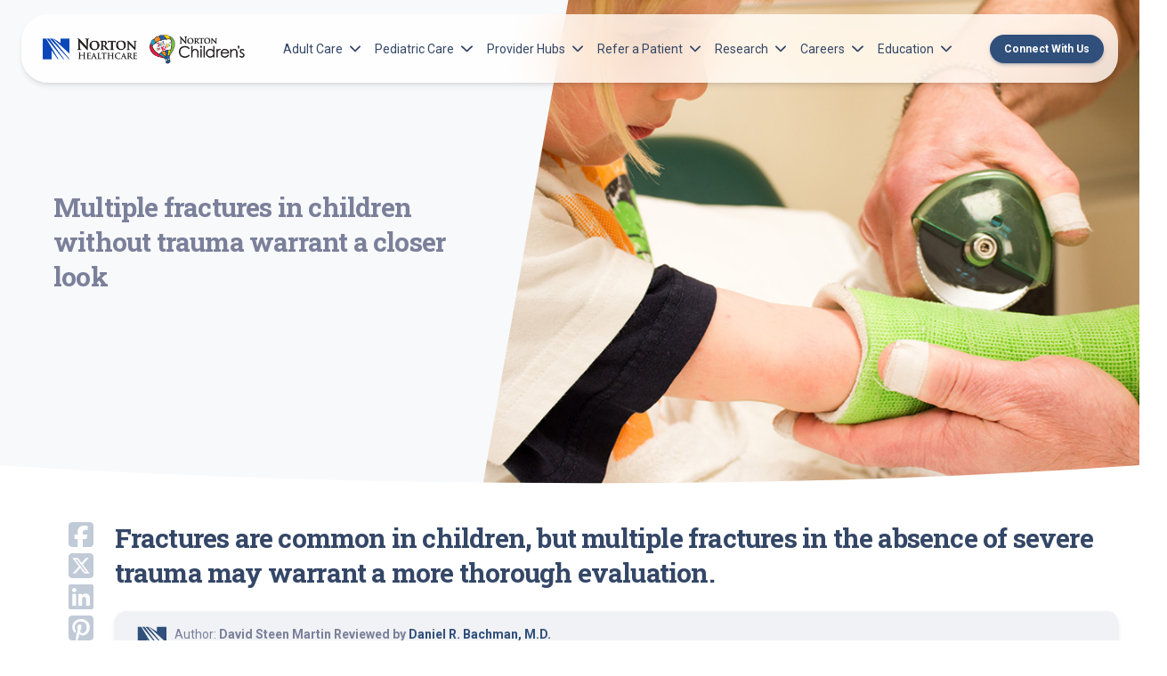

--- FILE ---
content_type: text/html; charset=UTF-8
request_url: https://nortonhealthcareprovider.com/news/multiple-fracture-in-children/
body_size: 14368
content:
<!doctype html>
<html lang="en-US" class="no-js fontawesome-i2svg-pending">
<head>
	<meta charset="UTF-8">
	<meta name="theme-color" content="#0147ba">
	<meta name="viewport" content="width=device-width, initial-scale=1, minimum-scale=1">
	<link rel="profile" href="http://gmpg.org/xfn/11">
	<script>
    dataLayer = [{
    'pageCategory': 'Pediatric Services'
    }];
    </script>

			<script>document.documentElement.classList.remove( 'no-js' );</script>
	
	<title>Multiple fractures in children without trauma warrant a closer look - Norton Healthcare Provider</title>
<meta name="dc.title" content="Multiple fractures in children without trauma warrant a closer look - Norton Healthcare Provider">
<meta name="dc.description" content="Fractures are common in children, but multiple fractures in the absence of severe trauma may warrant a more thorough evaluation. An estimated 25% to 40% of girls and 30% to 50% of boys sustain a single fracture by adulthood. An estimated 16% to 25% have more than one fracture. The&hellip;">
<meta name="dc.relation" content="https://nortonhealthcareprovider.com/news/multiple-fracture-in-children/">
<meta name="dc.source" content="https://nortonhealthcareprovider.com/">
<meta name="dc.language" content="en_US">
<meta name="description" content="Fractures are common in children, but multiple fractures in the absence of severe trauma may warrant a more thorough evaluation. An estimated 25% to 40% of girls and 30% to 50% of boys sustain a single fracture by adulthood. An estimated 16% to 25% have more than one fracture. The&hellip;">
<meta name="robots" content="index, follow, max-snippet:-1, max-image-preview:large, max-video-preview:-1">
<link rel="canonical" href="https://nortonhealthcareprovider.com/news/multiple-fracture-in-children">
<meta property="og:url" content="https://nortonhealthcareprovider.com/news/multiple-fracture-in-children/">
<meta property="og:site_name" content="Norton Healthcare Provider">
<meta property="og:locale" content="en_US">
<meta property="og:type" content="article">
<meta property="article:author" content="https://www.facebook.com/NortonHealthcare">
<meta property="article:publisher" content="https://www.facebook.com/NortonHealthcare">
<meta property="article:section" content="Pediatric Services">
<meta property="og:title" content="Multiple fractures in children without trauma warrant a closer look - Norton Healthcare Provider">
<meta property="og:description" content="Fractures are common in children, but multiple fractures in the absence of severe trauma may warrant a more thorough evaluation. An estimated 25% to 40% of girls and 30% to 50% of boys sustain a single fracture by adulthood. An estimated 16% to 25% have more than one fracture. The&hellip;">
<meta property="og:image" content="https://nortonhealthcareprovider.com/wp-content/uploads/multiple-fracture-in-children.jpg">
<meta property="og:image:secure_url" content="https://nortonhealthcareprovider.com/wp-content/uploads/multiple-fracture-in-children.jpg">
<meta property="og:image:width" content="1000">
<meta property="og:image:height" content="600">
<meta property="og:image:alt" content="A medical provider is shown removing a child’s cast, illustrating multiple fractures in children">
<meta name="twitter:card" content="summary">
<meta name="twitter:site" content="@https://x.com/Norton_Health">
<meta name="twitter:creator" content="@https://x.com/Norton_Health">
<meta name="twitter:title" content="Multiple fractures in children without trauma warrant a closer look - Norton Healthcare Provider">
<meta name="twitter:description" content="Fractures are common in children, but multiple fractures in the absence of severe trauma may warrant a more thorough evaluation. An estimated 25% to 40% of girls and 30% to 50% of boys sustain a single fracture by adulthood. An estimated 16% to 25% have more than one fracture. The&hellip;">
<meta name="twitter:image" content="https://nortonhealthcareprovider.com/wp-content/uploads/multiple-fracture-in-children.jpg">
<link rel='dns-prefetch' href='//fonts.googleapis.com' />
<link href='https://fonts.gstatic.com' crossorigin rel='preconnect' />
<link rel="alternate" type="application/rss+xml" title="Norton Healthcare Provider &raquo; Feed" href="https://nortonhealthcareprovider.com/feed/" />
<link rel="alternate" type="application/rss+xml" title="Norton Healthcare Provider &raquo; Comments Feed" href="https://nortonhealthcareprovider.com/comments/feed/" />
<link rel="alternate" title="oEmbed (JSON)" type="application/json+oembed" href="https://nortonhealthcareprovider.com/wp-json/oembed/1.0/embed?url=https%3A%2F%2Fnortonhealthcareprovider.com%2Fnews%2Fmultiple-fracture-in-children" />
<link rel="alternate" title="oEmbed (XML)" type="text/xml+oembed" href="https://nortonhealthcareprovider.com/wp-json/oembed/1.0/embed?url=https%3A%2F%2Fnortonhealthcareprovider.com%2Fnews%2Fmultiple-fracture-in-children&#038;format=xml" />
<style id='wp-img-auto-sizes-contain-inline-css' type='text/css'>
img:is([sizes=auto i],[sizes^="auto," i]){contain-intrinsic-size:3000px 1500px}
/*# sourceURL=wp-img-auto-sizes-contain-inline-css */
</style>
<style id='wp-emoji-styles-inline-css' type='text/css'>

	img.wp-smiley, img.emoji {
		display: inline !important;
		border: none !important;
		box-shadow: none !important;
		height: 1em !important;
		width: 1em !important;
		margin: 0 0.07em !important;
		vertical-align: -0.1em !important;
		background: none !important;
		padding: 0 !important;
	}
/*# sourceURL=wp-emoji-styles-inline-css */
</style>
<style id='wp-block-library-inline-css' type='text/css'>
:root{--wp-block-synced-color:#7a00df;--wp-block-synced-color--rgb:122,0,223;--wp-bound-block-color:var(--wp-block-synced-color);--wp-editor-canvas-background:#ddd;--wp-admin-theme-color:#007cba;--wp-admin-theme-color--rgb:0,124,186;--wp-admin-theme-color-darker-10:#006ba1;--wp-admin-theme-color-darker-10--rgb:0,107,160.5;--wp-admin-theme-color-darker-20:#005a87;--wp-admin-theme-color-darker-20--rgb:0,90,135;--wp-admin-border-width-focus:2px}@media (min-resolution:192dpi){:root{--wp-admin-border-width-focus:1.5px}}.wp-element-button{cursor:pointer}:root .has-very-light-gray-background-color{background-color:#eee}:root .has-very-dark-gray-background-color{background-color:#313131}:root .has-very-light-gray-color{color:#eee}:root .has-very-dark-gray-color{color:#313131}:root .has-vivid-green-cyan-to-vivid-cyan-blue-gradient-background{background:linear-gradient(135deg,#00d084,#0693e3)}:root .has-purple-crush-gradient-background{background:linear-gradient(135deg,#34e2e4,#4721fb 50%,#ab1dfe)}:root .has-hazy-dawn-gradient-background{background:linear-gradient(135deg,#faaca8,#dad0ec)}:root .has-subdued-olive-gradient-background{background:linear-gradient(135deg,#fafae1,#67a671)}:root .has-atomic-cream-gradient-background{background:linear-gradient(135deg,#fdd79a,#004a59)}:root .has-nightshade-gradient-background{background:linear-gradient(135deg,#330968,#31cdcf)}:root .has-midnight-gradient-background{background:linear-gradient(135deg,#020381,#2874fc)}:root{--wp--preset--font-size--normal:16px;--wp--preset--font-size--huge:42px}.has-regular-font-size{font-size:1em}.has-larger-font-size{font-size:2.625em}.has-normal-font-size{font-size:var(--wp--preset--font-size--normal)}.has-huge-font-size{font-size:var(--wp--preset--font-size--huge)}.has-text-align-center{text-align:center}.has-text-align-left{text-align:left}.has-text-align-right{text-align:right}.has-fit-text{white-space:nowrap!important}#end-resizable-editor-section{display:none}.aligncenter{clear:both}.items-justified-left{justify-content:flex-start}.items-justified-center{justify-content:center}.items-justified-right{justify-content:flex-end}.items-justified-space-between{justify-content:space-between}.screen-reader-text{border:0;clip-path:inset(50%);height:1px;margin:-1px;overflow:hidden;padding:0;position:absolute;width:1px;word-wrap:normal!important}.screen-reader-text:focus{background-color:#ddd;clip-path:none;color:#444;display:block;font-size:1em;height:auto;left:5px;line-height:normal;padding:15px 23px 14px;text-decoration:none;top:5px;width:auto;z-index:100000}html :where(.has-border-color){border-style:solid}html :where([style*=border-top-color]){border-top-style:solid}html :where([style*=border-right-color]){border-right-style:solid}html :where([style*=border-bottom-color]){border-bottom-style:solid}html :where([style*=border-left-color]){border-left-style:solid}html :where([style*=border-width]){border-style:solid}html :where([style*=border-top-width]){border-top-style:solid}html :where([style*=border-right-width]){border-right-style:solid}html :where([style*=border-bottom-width]){border-bottom-style:solid}html :where([style*=border-left-width]){border-left-style:solid}html :where(img[class*=wp-image-]){height:auto;max-width:100%}:where(figure){margin:0 0 1em}html :where(.is-position-sticky){--wp-admin--admin-bar--position-offset:var(--wp-admin--admin-bar--height,0px)}@media screen and (max-width:600px){html :where(.is-position-sticky){--wp-admin--admin-bar--position-offset:0px}}

/*# sourceURL=wp-block-library-inline-css */
</style><style id='global-styles-inline-css' type='text/css'>
:root{--wp--preset--aspect-ratio--square: 1;--wp--preset--aspect-ratio--4-3: 4/3;--wp--preset--aspect-ratio--3-4: 3/4;--wp--preset--aspect-ratio--3-2: 3/2;--wp--preset--aspect-ratio--2-3: 2/3;--wp--preset--aspect-ratio--16-9: 16/9;--wp--preset--aspect-ratio--9-16: 9/16;--wp--preset--color--black: #000000;--wp--preset--color--cyan-bluish-gray: #abb8c3;--wp--preset--color--white: #ffffff;--wp--preset--color--pale-pink: #f78da7;--wp--preset--color--vivid-red: #cf2e2e;--wp--preset--color--luminous-vivid-orange: #ff6900;--wp--preset--color--luminous-vivid-amber: #fcb900;--wp--preset--color--light-green-cyan: #7bdcb5;--wp--preset--color--vivid-green-cyan: #00d084;--wp--preset--color--pale-cyan-blue: #8ed1fc;--wp--preset--color--vivid-cyan-blue: #0693e3;--wp--preset--color--vivid-purple: #9b51e0;--wp--preset--color--theme-primary: #e36d60;--wp--preset--color--theme-secondary: #41848f;--wp--preset--color--theme-red: #C0392B;--wp--preset--color--theme-green: #27AE60;--wp--preset--color--theme-blue: #2980B9;--wp--preset--color--theme-yellow: #F1C40F;--wp--preset--color--theme-black: #1C2833;--wp--preset--color--theme-grey: #95A5A6;--wp--preset--color--theme-white: #ECF0F1;--wp--preset--color--custom-daylight: #97c0b7;--wp--preset--color--custom-sun: #eee9d1;--wp--preset--gradient--vivid-cyan-blue-to-vivid-purple: linear-gradient(135deg,rgb(6,147,227) 0%,rgb(155,81,224) 100%);--wp--preset--gradient--light-green-cyan-to-vivid-green-cyan: linear-gradient(135deg,rgb(122,220,180) 0%,rgb(0,208,130) 100%);--wp--preset--gradient--luminous-vivid-amber-to-luminous-vivid-orange: linear-gradient(135deg,rgb(252,185,0) 0%,rgb(255,105,0) 100%);--wp--preset--gradient--luminous-vivid-orange-to-vivid-red: linear-gradient(135deg,rgb(255,105,0) 0%,rgb(207,46,46) 100%);--wp--preset--gradient--very-light-gray-to-cyan-bluish-gray: linear-gradient(135deg,rgb(238,238,238) 0%,rgb(169,184,195) 100%);--wp--preset--gradient--cool-to-warm-spectrum: linear-gradient(135deg,rgb(74,234,220) 0%,rgb(151,120,209) 20%,rgb(207,42,186) 40%,rgb(238,44,130) 60%,rgb(251,105,98) 80%,rgb(254,248,76) 100%);--wp--preset--gradient--blush-light-purple: linear-gradient(135deg,rgb(255,206,236) 0%,rgb(152,150,240) 100%);--wp--preset--gradient--blush-bordeaux: linear-gradient(135deg,rgb(254,205,165) 0%,rgb(254,45,45) 50%,rgb(107,0,62) 100%);--wp--preset--gradient--luminous-dusk: linear-gradient(135deg,rgb(255,203,112) 0%,rgb(199,81,192) 50%,rgb(65,88,208) 100%);--wp--preset--gradient--pale-ocean: linear-gradient(135deg,rgb(255,245,203) 0%,rgb(182,227,212) 50%,rgb(51,167,181) 100%);--wp--preset--gradient--electric-grass: linear-gradient(135deg,rgb(202,248,128) 0%,rgb(113,206,126) 100%);--wp--preset--gradient--midnight: linear-gradient(135deg,rgb(2,3,129) 0%,rgb(40,116,252) 100%);--wp--preset--font-size--small: 16px;--wp--preset--font-size--medium: 25px;--wp--preset--font-size--large: 31px;--wp--preset--font-size--x-large: 42px;--wp--preset--font-size--larger: 39px;--wp--preset--spacing--20: 0.44rem;--wp--preset--spacing--30: 0.67rem;--wp--preset--spacing--40: 1rem;--wp--preset--spacing--50: 1.5rem;--wp--preset--spacing--60: 2.25rem;--wp--preset--spacing--70: 3.38rem;--wp--preset--spacing--80: 5.06rem;--wp--preset--shadow--natural: 6px 6px 9px rgba(0, 0, 0, 0.2);--wp--preset--shadow--deep: 12px 12px 50px rgba(0, 0, 0, 0.4);--wp--preset--shadow--sharp: 6px 6px 0px rgba(0, 0, 0, 0.2);--wp--preset--shadow--outlined: 6px 6px 0px -3px rgb(255, 255, 255), 6px 6px rgb(0, 0, 0);--wp--preset--shadow--crisp: 6px 6px 0px rgb(0, 0, 0);}:where(.is-layout-flex){gap: 0.5em;}:where(.is-layout-grid){gap: 0.5em;}body .is-layout-flex{display: flex;}.is-layout-flex{flex-wrap: wrap;align-items: center;}.is-layout-flex > :is(*, div){margin: 0;}body .is-layout-grid{display: grid;}.is-layout-grid > :is(*, div){margin: 0;}:where(.wp-block-columns.is-layout-flex){gap: 2em;}:where(.wp-block-columns.is-layout-grid){gap: 2em;}:where(.wp-block-post-template.is-layout-flex){gap: 1.25em;}:where(.wp-block-post-template.is-layout-grid){gap: 1.25em;}.has-black-color{color: var(--wp--preset--color--black) !important;}.has-cyan-bluish-gray-color{color: var(--wp--preset--color--cyan-bluish-gray) !important;}.has-white-color{color: var(--wp--preset--color--white) !important;}.has-pale-pink-color{color: var(--wp--preset--color--pale-pink) !important;}.has-vivid-red-color{color: var(--wp--preset--color--vivid-red) !important;}.has-luminous-vivid-orange-color{color: var(--wp--preset--color--luminous-vivid-orange) !important;}.has-luminous-vivid-amber-color{color: var(--wp--preset--color--luminous-vivid-amber) !important;}.has-light-green-cyan-color{color: var(--wp--preset--color--light-green-cyan) !important;}.has-vivid-green-cyan-color{color: var(--wp--preset--color--vivid-green-cyan) !important;}.has-pale-cyan-blue-color{color: var(--wp--preset--color--pale-cyan-blue) !important;}.has-vivid-cyan-blue-color{color: var(--wp--preset--color--vivid-cyan-blue) !important;}.has-vivid-purple-color{color: var(--wp--preset--color--vivid-purple) !important;}.has-black-background-color{background-color: var(--wp--preset--color--black) !important;}.has-cyan-bluish-gray-background-color{background-color: var(--wp--preset--color--cyan-bluish-gray) !important;}.has-white-background-color{background-color: var(--wp--preset--color--white) !important;}.has-pale-pink-background-color{background-color: var(--wp--preset--color--pale-pink) !important;}.has-vivid-red-background-color{background-color: var(--wp--preset--color--vivid-red) !important;}.has-luminous-vivid-orange-background-color{background-color: var(--wp--preset--color--luminous-vivid-orange) !important;}.has-luminous-vivid-amber-background-color{background-color: var(--wp--preset--color--luminous-vivid-amber) !important;}.has-light-green-cyan-background-color{background-color: var(--wp--preset--color--light-green-cyan) !important;}.has-vivid-green-cyan-background-color{background-color: var(--wp--preset--color--vivid-green-cyan) !important;}.has-pale-cyan-blue-background-color{background-color: var(--wp--preset--color--pale-cyan-blue) !important;}.has-vivid-cyan-blue-background-color{background-color: var(--wp--preset--color--vivid-cyan-blue) !important;}.has-vivid-purple-background-color{background-color: var(--wp--preset--color--vivid-purple) !important;}.has-black-border-color{border-color: var(--wp--preset--color--black) !important;}.has-cyan-bluish-gray-border-color{border-color: var(--wp--preset--color--cyan-bluish-gray) !important;}.has-white-border-color{border-color: var(--wp--preset--color--white) !important;}.has-pale-pink-border-color{border-color: var(--wp--preset--color--pale-pink) !important;}.has-vivid-red-border-color{border-color: var(--wp--preset--color--vivid-red) !important;}.has-luminous-vivid-orange-border-color{border-color: var(--wp--preset--color--luminous-vivid-orange) !important;}.has-luminous-vivid-amber-border-color{border-color: var(--wp--preset--color--luminous-vivid-amber) !important;}.has-light-green-cyan-border-color{border-color: var(--wp--preset--color--light-green-cyan) !important;}.has-vivid-green-cyan-border-color{border-color: var(--wp--preset--color--vivid-green-cyan) !important;}.has-pale-cyan-blue-border-color{border-color: var(--wp--preset--color--pale-cyan-blue) !important;}.has-vivid-cyan-blue-border-color{border-color: var(--wp--preset--color--vivid-cyan-blue) !important;}.has-vivid-purple-border-color{border-color: var(--wp--preset--color--vivid-purple) !important;}.has-vivid-cyan-blue-to-vivid-purple-gradient-background{background: var(--wp--preset--gradient--vivid-cyan-blue-to-vivid-purple) !important;}.has-light-green-cyan-to-vivid-green-cyan-gradient-background{background: var(--wp--preset--gradient--light-green-cyan-to-vivid-green-cyan) !important;}.has-luminous-vivid-amber-to-luminous-vivid-orange-gradient-background{background: var(--wp--preset--gradient--luminous-vivid-amber-to-luminous-vivid-orange) !important;}.has-luminous-vivid-orange-to-vivid-red-gradient-background{background: var(--wp--preset--gradient--luminous-vivid-orange-to-vivid-red) !important;}.has-very-light-gray-to-cyan-bluish-gray-gradient-background{background: var(--wp--preset--gradient--very-light-gray-to-cyan-bluish-gray) !important;}.has-cool-to-warm-spectrum-gradient-background{background: var(--wp--preset--gradient--cool-to-warm-spectrum) !important;}.has-blush-light-purple-gradient-background{background: var(--wp--preset--gradient--blush-light-purple) !important;}.has-blush-bordeaux-gradient-background{background: var(--wp--preset--gradient--blush-bordeaux) !important;}.has-luminous-dusk-gradient-background{background: var(--wp--preset--gradient--luminous-dusk) !important;}.has-pale-ocean-gradient-background{background: var(--wp--preset--gradient--pale-ocean) !important;}.has-electric-grass-gradient-background{background: var(--wp--preset--gradient--electric-grass) !important;}.has-midnight-gradient-background{background: var(--wp--preset--gradient--midnight) !important;}.has-small-font-size{font-size: var(--wp--preset--font-size--small) !important;}.has-medium-font-size{font-size: var(--wp--preset--font-size--medium) !important;}.has-large-font-size{font-size: var(--wp--preset--font-size--large) !important;}.has-x-large-font-size{font-size: var(--wp--preset--font-size--x-large) !important;}
/*# sourceURL=global-styles-inline-css */
</style>

<style id='classic-theme-styles-inline-css' type='text/css'>
/*! This file is auto-generated */
.wp-block-button__link{color:#fff;background-color:#32373c;border-radius:9999px;box-shadow:none;text-decoration:none;padding:calc(.667em + 2px) calc(1.333em + 2px);font-size:1.125em}.wp-block-file__button{background:#32373c;color:#fff;text-decoration:none}
/*# sourceURL=/wp-includes/css/classic-themes.min.css */
</style>
<link rel='stylesheet' id='wp-bootstrap-blocks-styles-css' href='https://nortonhealthcareprovider.com/wp-content/plugins/wp-bootstrap-blocks/build/style-index.css?ver=5.2.1' type='text/css' media='all' />
<link rel='stylesheet' id='norton-theme-css' href='https://nortonhealthcareprovider.com/wp-content/themes/norton-parent-theme/assets/css/theme.min.css?ver=2.1.17' type='text/css' media='all' />
<link rel='stylesheet' id='nhp-css' href='https://nortonhealthcareprovider.com/wp-content/themes/norton-provider-child/assets/css/nhp.min.css?ver=1.0.1' type='text/css' media='all' />
<link rel='stylesheet' id='main-styles-css' href='https://nortonhealthcareprovider.com/wp-content/themes/norton-parent-theme/style.css?ver=1768320440' type='text/css' media='' />
<link rel='stylesheet' id='norton-fonts-css' href='https://fonts.googleapis.com/css?family=Roboto%20Condensed:400,400i,700,700i|Crimson%20Text:400,400i,600,600i&#038;display=swap' type='text/css' media='all' />
<link rel='stylesheet' id='norton-theme-skin-css' href='https://nortonhealthcareprovider.com/wp-content/themes/norton-parent-theme/assets/css/theme-skin.min.css?ver=2.1.17' type='text/css' media='all' />
<style id='block-visibility-screen-size-styles-inline-css' type='text/css'>
/* Large screens (desktops, 992px and up) */
@media ( min-width: 992px ) {
	.block-visibility-hide-large-screen {
		display: none !important;
	}
}

/* Medium screens (tablets, between 768px and 992px) */
@media ( min-width: 768px ) and ( max-width: 991.98px ) {
	.block-visibility-hide-medium-screen {
		display: none !important;
	}
}

/* Small screens (mobile devices, less than 768px) */
@media ( max-width: 767.98px ) {
	.block-visibility-hide-small-screen {
		display: none !important;
	}
}
/*# sourceURL=block-visibility-screen-size-styles-inline-css */
</style>
<script type="text/javascript" id="norton-navigation-js-extra">
/* <![CDATA[ */
var nortonScreenReaderText = {"expand":"Expand child menu","collapse":"Collapse child menu"};
//# sourceURL=norton-navigation-js-extra
/* ]]> */
</script>
<script type="text/javascript" src="https://nortonhealthcareprovider.com/wp-content/themes/norton-parent-theme/assets/js/navigation.min.js?ver=2.1.17" id="norton-navigation-js" async></script>
<script type="text/javascript" src="https://nortonhealthcareprovider.com/wp-includes/js/jquery/jquery.min.js?ver=3.7.1" id="jquery-core-js"></script>
<script type="text/javascript" src="https://nortonhealthcareprovider.com/wp-includes/js/jquery/jquery-migrate.min.js?ver=3.4.1" id="jquery-migrate-js"></script>
<script type="text/javascript" id="norton-global-js-extra">
/* <![CDATA[ */
var norton = {"ajax_url":"https://nortonhealthcareprovider.com/wp-admin/admin-ajax.php","template_url":"https://nortonhealthcareprovider.com/wp-content/themes/norton-parent-theme","stylesheet_url":"https://nortonhealthcareprovider.com/wp-content/themes/norton-provider-child","search_all_endpoint":"","search_posts_endpoint":"","search_pages_endpoint":"","search_providers_endpoint":"","search_locations_endpoint":null,"search_services_endpoint":"","search_events_endpoint":"","rest_url":"https://nortonhealthcareprovider.com/wp-json/","rest_nonce":"1adc5625a8"};
//# sourceURL=norton-global-js-extra
/* ]]> */
</script>
<script type="text/javascript" src="https://nortonhealthcareprovider.com/wp-content/themes/norton-parent-theme/assets/js/global.min.js?ver=2.1.17" id="norton-global-js"></script>
<link rel="https://api.w.org/" href="https://nortonhealthcareprovider.com/wp-json/" /><link rel="alternate" title="JSON" type="application/json" href="https://nortonhealthcareprovider.com/wp-json/wp/v2/posts/38458" /><link rel="EditURI" type="application/rsd+xml" title="RSD" href="https://nortonhealthcareprovider.com/xmlrpc.php?rsd" />
<link rel='shortlink' href='https://nortonhealthcareprovider.com/?p=38458' />
	
	
		<script> let token = "oHORnuyjPzGSfJnQCvVCU6IuOgBL3h1O";</script>

	<script>
		function fontAwesomeFallback() {
			const s = document.createElement('script');
			s.setAttribute('src', 'https://nortonhealthcareprovider.com/wp-content/themes/norton-parent-theme/assets/js/fa.all.min.js');
			document.head.appendChild(s);
		}
	</script>
	<script src="https://kit.fontawesome.com/eea14f838d.js" onerror="fontAwesomeFallback()"></script>
	
</head>

<body  class="wp-singular post-template-default single single-post postid-38458 single-format-standard wp-embed-responsive wp-theme-norton-parent-theme wp-child-theme-norton-provider-child has-sidebar">
	<script type="text/javascript">
(function(window, document, dataLayerName, id) {
window[dataLayerName]=window[dataLayerName]||[],window[dataLayerName].push({start:(new Date).getTime(),event:"stg.start"});var scripts=document.getElementsByTagName('script')[0],tags=document.createElement('script');
function stgCreateCookie(a,b,c){var d="";if(c){var e=new Date;e.setTime(e.getTime()+24*c*60*60*1e3),d="; expires="+e.toUTCString();f="; SameSite=Strict"}document.cookie=a+"="+b+d+f+"; path=/"}
var isStgDebug=(window.location.href.match("stg_debug")||document.cookie.match("stg_debug"))&&!window.location.href.match("stg_disable_debug");stgCreateCookie("stg_debug",isStgDebug?1:"",isStgDebug?14:-1);
var qP=[];dataLayerName!=="dataLayer"&&qP.push("data_layer_name="+dataLayerName),isStgDebug&&qP.push("stg_debug");var qPString=qP.length>0?("?"+qP.join("&")):"";
tags.async=!0,tags.src="https://nortonhealthcare.containers.piwik.pro/"+id+".js"+qPString,scripts.parentNode.insertBefore(tags,scripts);
!function(a,n,i){a[n]=a[n]||{};for(var c=0;c<i.length;c++)!function(i){a[n][i]=a[n][i]||{},a[n][i].api=a[n][i].api||function(){var a=[].slice.call(arguments,0);"string"==typeof a[0]&&window[dataLayerName].push({event:n+"."+i+":"+a[0],parameters:[].slice.call(arguments,1)})}}(i[c])}(window,"ppms",["tm","cm"]);
})(window, document, 'dataLayer', 'e18b3f57-ad6e-406d-bc77-88c8375a6bcc');
</script>		<a class="skip-link screen-reader-text" href="#primary">Skip to content</a>
	<header class="container-fluid position-sticky z-index-sticky top-0">
		<div class="col-12">
			<nav id="siteNav" class="navbar navbar-expand-lg blur top-0 z-index-fixed shadow position-absolute start-0 end-0 mt-2 py-0 py-lg-2 mt-lg-3 mx-2 mx-lg-4">
				<div class="container-fluid px-0">
					<a class="navbar-brand mx-2" href="https://nortonhealthcareprovider.com/">
						<img src="https://nortonhealthcareprovider.com/wp-content/uploads/logo-2.png" class="logo" alt="">					</a>
					
					<div class="ms-auto d-lg-none">
						
											</div>
					
					<button class="navbar-toggler shadow-none ms-md-2" type="button" data-bs-toggle="collapse" data-bs-target="#navigation" aria-controls="navigation" aria-expanded="false" aria-label="Toggle navigation">
						<span class="navbar-toggler-icon mt-2"> <span class="navbar-toggler-bar bar1"></span> <span class="navbar-toggler-bar bar2"></span> <span class="navbar-toggler-bar bar3"></span> </span>
					</button>
					
					<div class="collapse navbar-collapse w-100" id="navigation">
						<div class="my-3 my-lg-0"><ul id="menu-main-nav" class="navbar-nav navbar-nav-hover ms-xl-4"><li id="menu-item-40366" class="nav-item dropdown dropdown-hover depth-0"><a href="#" class="nav-link ps-2 d-flex cursor-pointer align-items-center depth-0" data-bs-toggle="dropdown">Adult Care<svg class="svg-inline--fa fa-chevron-down arrow ms-auto ms-lg-2" xmlns="http://www.w3.org/2000/svg" viewBox="0 0 448 512"><path fill="currentColor" d="M224 416c-8.188 0-16.38-3.125-22.62-9.375l-192-192c-12.5-12.5-12.5-32.75 0-45.25s32.75-12.5 45.25 0L224 338.8l169.4-169.4c12.5-12.5 32.75-12.5 45.25 0s12.5 32.75 0 45.25l-192 192C240.4 412.9 232.2 416 224 416z"></path></svg></a><div class="dropdown-menu dropdown-menu-animation ms-n3 dropdown-lg p-3 border-radius-xl mt-0 mt-lg-3 depth-0 ">
	<svg class="svg-inline--fa fa-f0d8" xmlns="http://www.w3.org/2000/svg" viewBox="0 0 320 512"><path fill="currentColor" d="M9.39 265.4l127.1-128C143.6 131.1 151.8 128 160 128s16.38 3.125 22.63 9.375l127.1 128c9.156 9.156 11.9 22.91 6.943 34.88S300.9 320 287.1 320H32.01c-12.94 0-24.62-7.781-29.58-19.75S.2333 274.5 9.39 265.4z"></path></svg>
	<div class="row d-lg-block">
		<div class="col-12 px-4 py-2">
			<div class="row"><div class="depth-0"><a href="/adult-services/" class="dropdown-item border-radius-md">Adult Services</a><a href="https://nortonhealthcareprovider.com/norton-cancer-institute/" class="dropdown-item border-radius-md">Norton Cancer Institute</a><a href="https://nortonhealthcareprovider.com/norton-heart-and-vascular-institute/" class="dropdown-item border-radius-md">Norton Heart &amp; Vascular Institute</a><a href="https://nortonhealthcareprovider.com/norton-leatherman-spine/" class="dropdown-item border-radius-md">Norton Leatherman Spine</a><a href="https://nortonhealthcareprovider.com/norton-neuroscience-institute/" class="dropdown-item border-radius-md">Norton Neuroscience Institute</a></div></div></div></li>
<li id="menu-item-40367" class="nav-item dropdown dropdown-hover depth-0"><a href="#" class="nav-link ps-2 d-flex cursor-pointer align-items-center depth-0" data-bs-toggle="dropdown">Pediatric Care<svg class="svg-inline--fa fa-chevron-down arrow ms-auto ms-lg-2" xmlns="http://www.w3.org/2000/svg" viewBox="0 0 448 512"><path fill="currentColor" d="M224 416c-8.188 0-16.38-3.125-22.62-9.375l-192-192c-12.5-12.5-12.5-32.75 0-45.25s32.75-12.5 45.25 0L224 338.8l169.4-169.4c12.5-12.5 32.75-12.5 45.25 0s12.5 32.75 0 45.25l-192 192C240.4 412.9 232.2 416 224 416z"></path></svg></a><div class="dropdown-menu dropdown-menu-animation ms-n3 dropdown-lg p-3 border-radius-xl mt-0 mt-lg-3 depth-0 ">
	<svg class="svg-inline--fa fa-f0d8" xmlns="http://www.w3.org/2000/svg" viewBox="0 0 320 512"><path fill="currentColor" d="M9.39 265.4l127.1-128C143.6 131.1 151.8 128 160 128s16.38 3.125 22.63 9.375l127.1 128c9.156 9.156 11.9 22.91 6.943 34.88S300.9 320 287.1 320H32.01c-12.94 0-24.62-7.781-29.58-19.75S.2333 274.5 9.39 265.4z"></path></svg>
	<div class="row d-lg-block">
		<div class="col-12 px-4 py-2">
			<div class="row"><div class="depth-0"><a href="https://nortonhealthcareprovider.com/pediatric-services/" class="dropdown-item border-radius-md">Norton Children’s Services</a><a href="https://nortonhealthcareprovider.com/norton-childrens-cancer-institute/" class="dropdown-item border-radius-md">Norton Children’s Cancer Institute</a><a href="https://nortonhealthcareprovider.com/norton-childrens-heart-institute/" class="dropdown-item border-radius-md">Norton Children’s Heart Institute</a><a href="https://nortonhealthcareprovider.com/norton-childrens-neonatology/" class="dropdown-item border-radius-md">Norton Children’s Neonatology</a><a href="https://nortonhealthcareprovider.com/norton-childrens-neuroscience-institute/" class="dropdown-item border-radius-md">Norton Children’s Neuroscience Institute</a><a href="https://nortonhealthcareprovider.com/norton-childrens-orthopedics-of-louisville/" class="dropdown-item border-radius-md">Norton Children’s Orthopedics of Louisville</a></div></div></div></li>
<li id="menu-item-40368" class="nav-item dropdown dropdown-hover depth-0"><a href="#" class="nav-link ps-2 d-flex cursor-pointer align-items-center depth-0" data-bs-toggle="dropdown">Provider Hubs<svg class="svg-inline--fa fa-chevron-down arrow ms-auto ms-lg-2" xmlns="http://www.w3.org/2000/svg" viewBox="0 0 448 512"><path fill="currentColor" d="M224 416c-8.188 0-16.38-3.125-22.62-9.375l-192-192c-12.5-12.5-12.5-32.75 0-45.25s32.75-12.5 45.25 0L224 338.8l169.4-169.4c12.5-12.5 32.75-12.5 45.25 0s12.5 32.75 0 45.25l-192 192C240.4 412.9 232.2 416 224 416z"></path></svg></a><div class="dropdown-menu dropdown-menu-animation ms-n3 dropdown-lg p-3 border-radius-xl mt-0 mt-lg-3 depth-0 ">
	<svg class="svg-inline--fa fa-f0d8" xmlns="http://www.w3.org/2000/svg" viewBox="0 0 320 512"><path fill="currentColor" d="M9.39 265.4l127.1-128C143.6 131.1 151.8 128 160 128s16.38 3.125 22.63 9.375l127.1 128c9.156 9.156 11.9 22.91 6.943 34.88S300.9 320 287.1 320H32.01c-12.94 0-24.62-7.781-29.58-19.75S.2333 274.5 9.39 265.4z"></path></svg>
	<div class="row d-lg-block">
		<div class="col-12 px-4 py-2">
			<div class="row"><div class="depth-0"><a href="https://nortonhealthcareprovider.com/resources/advanced-practice-providers/" class="dropdown-item border-radius-md">Advanced Practice Providers</a><a href="https://nortonhealthcareprovider.com/education/ems/" class="dropdown-item border-radius-md">Emergency Medical Services</a></div></div></div></li>
<li id="menu-item-40571" class="nav-item dropdown dropdown-hover depth-0"><a href="#" class="nav-link ps-2 d-flex cursor-pointer align-items-center depth-0" data-bs-toggle="dropdown">Refer a Patient<svg class="svg-inline--fa fa-chevron-down arrow ms-auto ms-lg-2" xmlns="http://www.w3.org/2000/svg" viewBox="0 0 448 512"><path fill="currentColor" d="M224 416c-8.188 0-16.38-3.125-22.62-9.375l-192-192c-12.5-12.5-12.5-32.75 0-45.25s32.75-12.5 45.25 0L224 338.8l169.4-169.4c12.5-12.5 32.75-12.5 45.25 0s12.5 32.75 0 45.25l-192 192C240.4 412.9 232.2 416 224 416z"></path></svg></a><div class="dropdown-menu dropdown-menu-animation ms-n3 dropdown-lg p-3 border-radius-xl mt-0 mt-lg-3 depth-0 ">
	<svg class="svg-inline--fa fa-f0d8" xmlns="http://www.w3.org/2000/svg" viewBox="0 0 320 512"><path fill="currentColor" d="M9.39 265.4l127.1-128C143.6 131.1 151.8 128 160 128s16.38 3.125 22.63 9.375l127.1 128c9.156 9.156 11.9 22.91 6.943 34.88S300.9 320 287.1 320H32.01c-12.94 0-24.62-7.781-29.58-19.75S.2333 274.5 9.39 265.4z"></path></svg>
	<div class="row d-lg-block">
		<div class="col-12 px-4 py-2">
			<div class="row"><div class="depth-0"><a href="https://nortonhealthcareprovider.com/how-to-refer/" class="dropdown-item border-radius-md">Ways to Refer</a><a href="https://nortonhealthcareprovider.com/how-to-refer/patient-referral-form-adult/" class="dropdown-item border-radius-md">Adult Referral</a><a href="https://nortonhealthcareprovider.com/how-to-refer/pediatric-patient-referral-form/" class="dropdown-item border-radius-md">Pediatric Referral</a></div></div></div></li>
<li id="menu-item-40369" class="nav-item dropdown dropdown-hover depth-0"><a href="#" class="nav-link ps-2 d-flex cursor-pointer align-items-center depth-0" data-bs-toggle="dropdown">Research<svg class="svg-inline--fa fa-chevron-down arrow ms-auto ms-lg-2" xmlns="http://www.w3.org/2000/svg" viewBox="0 0 448 512"><path fill="currentColor" d="M224 416c-8.188 0-16.38-3.125-22.62-9.375l-192-192c-12.5-12.5-12.5-32.75 0-45.25s32.75-12.5 45.25 0L224 338.8l169.4-169.4c12.5-12.5 32.75-12.5 45.25 0s12.5 32.75 0 45.25l-192 192C240.4 412.9 232.2 416 224 416z"></path></svg></a><div class="dropdown-menu dropdown-menu-animation ms-n3 dropdown-lg p-3 border-radius-xl mt-0 mt-lg-3 depth-0 ">
	<svg class="svg-inline--fa fa-f0d8" xmlns="http://www.w3.org/2000/svg" viewBox="0 0 320 512"><path fill="currentColor" d="M9.39 265.4l127.1-128C143.6 131.1 151.8 128 160 128s16.38 3.125 22.63 9.375l127.1 128c9.156 9.156 11.9 22.91 6.943 34.88S300.9 320 287.1 320H32.01c-12.94 0-24.62-7.781-29.58-19.75S.2333 274.5 9.39 265.4z"></path></svg>
	<div class="row d-lg-block">
		<div class="col-12 px-4 py-2">
			<div class="row"><div class="depth-0"><a href="https://nortonhealthcareprovider.com/research/norton-research-institute/" class="dropdown-item border-radius-md">Norton Research Institute</a><a href="https://nortonhealthcareprovider.com/research/norton-childrens-research-institute/" class="dropdown-item border-radius-md">Norton Children’s Research Institute</a></div></div></div></li>
<li id="menu-item-40371" class="nav-item dropdown dropdown-hover depth-0"><a href="#" class="nav-link ps-2 d-flex cursor-pointer align-items-center depth-0" data-bs-toggle="dropdown">Careers<svg class="svg-inline--fa fa-chevron-down arrow ms-auto ms-lg-2" xmlns="http://www.w3.org/2000/svg" viewBox="0 0 448 512"><path fill="currentColor" d="M224 416c-8.188 0-16.38-3.125-22.62-9.375l-192-192c-12.5-12.5-12.5-32.75 0-45.25s32.75-12.5 45.25 0L224 338.8l169.4-169.4c12.5-12.5 32.75-12.5 45.25 0s12.5 32.75 0 45.25l-192 192C240.4 412.9 232.2 416 224 416z"></path></svg></a><div class="dropdown-menu dropdown-menu-animation ms-n3 dropdown-lg p-3 border-radius-xl mt-0 mt-lg-3 depth-0 ">
	<svg class="svg-inline--fa fa-f0d8" xmlns="http://www.w3.org/2000/svg" viewBox="0 0 320 512"><path fill="currentColor" d="M9.39 265.4l127.1-128C143.6 131.1 151.8 128 160 128s16.38 3.125 22.63 9.375l127.1 128c9.156 9.156 11.9 22.91 6.943 34.88S300.9 320 287.1 320H32.01c-12.94 0-24.62-7.781-29.58-19.75S.2333 274.5 9.39 265.4z"></path></svg>
	<div class="row d-lg-block">
		<div class="col-12 px-4 py-2">
			<div class="row"><div class="depth-0"><a href="https://nortonhealthcareprovider.com/career-opportunities/adult-career-opportunities/" class="dropdown-item border-radius-md">Norton Medical Group Career Opportunities</a><a href="https://nortonhealthcareprovider.com/career-opportunities/pediatric-career-opportunities/" class="dropdown-item border-radius-md">Norton Children’s Medical Group Career Opportunities</a><a href="https://nortonhealthcareprovider.com/norton-medical-group-physician-and-advanced-practice-provider-recruitment/" class="dropdown-item border-radius-md">Meet Our Recruitment Team</a><a href="https://nortonhealthcareprovider.com/pre-employment-and-licensure-for-norton-medical-group-providers/" class="dropdown-item border-radius-md">Pre-employment and Licensure</a><a href="https://nortonhealthcareprovider.com/internship-residency-fellowship/" class="dropdown-item border-radius-md">Norton Healthcare Internship, Residency and Fellowships</a><a href="https://nortonhealthcareprovider.com/norton-childrens-internships-residencies-and-fellowships/" class="dropdown-item border-radius-md">Norton Children’s Internships, Residencies and Fellowships</a></div></div></div></li>
<li id="menu-item-40370" class="nav-item dropdown dropdown-hover depth-0"><a href="#" class="nav-link ps-2 d-flex cursor-pointer align-items-center depth-0" data-bs-toggle="dropdown">Education<svg class="svg-inline--fa fa-chevron-down arrow ms-auto ms-lg-2" xmlns="http://www.w3.org/2000/svg" viewBox="0 0 448 512"><path fill="currentColor" d="M224 416c-8.188 0-16.38-3.125-22.62-9.375l-192-192c-12.5-12.5-12.5-32.75 0-45.25s32.75-12.5 45.25 0L224 338.8l169.4-169.4c12.5-12.5 32.75-12.5 45.25 0s12.5 32.75 0 45.25l-192 192C240.4 412.9 232.2 416 224 416z"></path></svg></a><div class="dropdown-menu dropdown-menu-animation ms-n3 dropdown-lg p-3 border-radius-xl mt-0 mt-lg-3 depth-0 ">
	<svg class="svg-inline--fa fa-f0d8" xmlns="http://www.w3.org/2000/svg" viewBox="0 0 320 512"><path fill="currentColor" d="M9.39 265.4l127.1-128C143.6 131.1 151.8 128 160 128s16.38 3.125 22.63 9.375l127.1 128c9.156 9.156 11.9 22.91 6.943 34.88S300.9 320 287.1 320H32.01c-12.94 0-24.62-7.781-29.58-19.75S.2333 274.5 9.39 265.4z"></path></svg>
	<div class="row d-lg-block">
		<div class="col-12 px-4 py-2">
			<div class="row"><div class="depth-0"><a href="https://nortonhealthcareprovider.com/continuing-medical-education/" class="dropdown-item border-radius-md">Center for CME</a><a href="https://nortonhealthcareprovider.com/education/medchat/" class="dropdown-item border-radius-md">MedChat Podcasts</a><a href="https://nortonhealthcareprovider.com/education/sparc/" class="dropdown-item border-radius-md">SPARC Program</a><a href="https://nortonhealthcareprovider.com/continuing-medical-education/leadership-academy/" class="dropdown-item border-radius-md">Norton Provider Leadership Academy</a><a href="https://nortonhealthcareprovider.com/education/norton-grand-rounds-livestreaming/" class="dropdown-item border-radius-md">Norton Grand Rounds Livestreaming</a></div></div></div></li>
</ul></div>
						<div class="navbar-nav navbar-nav-hover ms-auto d-none d-xxl-block">
							<ul id="menu-right-nav" class="navbar-nav navbar-nav-hover">
								
								
															</ul>
						</div>

						<ul class="navbar-nav ms-auto ms-xxl-2 mb-2 mb-lg-0">
							<li class="nav-item">
								<a href="https://nortonhealthcareprovider.com/connect/" class="btn btn-sm btn-primary btn-round mb-0 text-white">
									Connect With Us
								</a>
							</li>
						</ul>

					</div>
				</div>
			</nav>
		</div>
    </header>

<div class="page-header bg-primary-soft d-none d-lg-flex">
	<div class="oblique position-absolute top-0 h-100">
		<div class="oblique-image bg-cover position-absolute fixed-top ms-auto h-100 z-index-0 ms-n6" style="background-image:url('https://nortonhealthcareprovider.com/wp-content/uploads/multiple-fracture-in-children.jpg')"></div>
	</div>
	<div class="container-fluid">
		<div class="row">
		<div class="col-5 d-flex justify-content-center text-md-start text-center flex-column mt-sm-0 mt-7 ps-5">
			<h1 class="text-secondary h2">
					Multiple fractures in children without trauma warrant a closer look			</h1>
											</div>
		</div>
	</div>
</div>
<div class="page-header min-vh-35 bg-primary-soft d-lg-none">
	<div class="oblique-image bg-cover position-absolute fixed-top ms-auto h-100 z-index-0" style="background-image:url('https://nortonhealthcareprovider.com/wp-content/uploads/multiple-fracture-in-children.jpg')"></div>
</div>
<div class="position-relative overflow-hidden" style="height:36px; margin-top:-33px;">
	<div class="w-full absolute bottom-0 start-0 end-0 text-white" style="transform: scale(2);transform-origin: top center">
		<svg viewBox="0 0 2880 48" fill="none" xmlns="http://www.w3.org/2000/svg">
		<path d="M0 48H1437.5H2880V0H2160C1442.5 52 720 0 720 0H0V48Z" fill="currentColor"></path>
		</svg>
	</div>
</div>

<div class="container-fluid mt-2 my-lg-3">
	<div class="row">
		<nav aria-label="breadcrumb">
				</nav>
	</div>
</div>


<div class="d-lg-none">
	<div class="container-fluid">
		<h1 class="lh-sm">
		Multiple fractures in children without trauma warrant a closer look		</h1>
					</div>
</div>


<div class="container-fluid container-xxl mb-8">
	<div class="row">
		<div class="col-xxl-9 mb-5">
			<div class="row">
				<div class="col-lg-1 text-end d-none d-lg-block">
					<div class="position-sticky top-10">
						<a class="text-primary opacity-3 d-block" href="https://facebook.com/sharer/sharer.php?u=https://nortonhealthcareprovider.com/news/multiple-fracture-in-children" target="_blank" rel="noopener" aria-label="">
							<i class="fa-brands fa-square-facebook fa-2x"></i>
						</a>
						<a class="text-primary opacity-3 d-block" href="https://twitter.com/intent/tweet/?text=Multiple fractures in children without trauma warrant a closer look&amp;url=https://nortonhealthcareprovider.com/news/multiple-fracture-in-children" target="_blank" rel="noopener" aria-label="">
							<i class="fa-brands fa-square-x-twitter fa-2x"></i>
						</a>
						<a class="text-primary opacity-3 d-block" href="http://www.linkedin.com/shareArticle?mini=true&url=https://nortonhealthcareprovider.com/news/multiple-fracture-in-children&title=Multiple fractures in children without trauma warrant a closer look&source=https://nortonhealthcareprovider.com" target="_blank" rel="noopener" aria-label="">
							<i class="fa-brands fa-linkedin fa-2x"></i>
						</a>
						<a class="text-primary opacity-3 d-block" href="https://pinterest.com/pin/create/button/?url=https://nortonhealthcareprovider.com/news/multiple-fracture-in-children&amp;media=https://nortonhealthcareprovider.com/news/multiple-fracture-in-children&amp;description=Multiple fractures in children without trauma warrant a closer look" target="_blank" rel="noopener" aria-label="">
							<i class="fa-brands fa-square-pinterest fa-2x"></i>
						</a>
						<a class="text-primary opacity-3 d-block" href="/cdn-cgi/l/email-protection#[base64]" target="_self" rel="noopener" aria-label="">
							<i class="fa-solid fa-square-envelope fa-2x"></i>
						</a>
					</div>
				</div>
				<div class="col-lg-11">
					<h2>Fractures are common in children, but multiple fractures in the absence of severe trauma may warrant a more thorough evaluation. </h2>
					
					<div class="card bg-light my-4">
						<div class="card-body py-3">
							<div class="row align-items-center">
																	<div class="col-md-12 text-sm">
																													<i class="fa-kit fa-norton fa-2x me-2 text-primary align-middle float-start"></i>
																				Author: <b>David Steen Martin Reviewed by <a href="https://providers.nortonchildrens.com/provider/Daniel+R+Bachman/2298264?filter=provider_is_employed%3ATrue&amp;sort=-name&amp;page=68&amp;from=search-list">Daniel R. Bachman, M.D. </a></b><br>
									</div>
															</div>
						</div>
					</div>

					<p>Published: <i><b>May 23, 2023</b></i> | Updated: <i><b>May 29, 2025</b></i></p>
					<p>Fractures are common in children, but multiple fractures in the absence of severe trauma may warrant a more thorough evaluation.</p>
<p>An estimated 25% to 40% of girls and 30% to 50% of boys sustain a single fracture by adulthood. An estimated <a target="_blank" rel="noopener" href="https://www.sciencedirect.com/science/article/pii/S0031395515000462?via%3Dihub">16% to 25% have more than one fracture</a>. The age range where fractures happen the most is between ages 11 to 12 for girls and 13 to 14 for boys.</p>
<p>“Unfortunately, some kids will get injured and fractures are common in childhood. The question is when do the fractures point to something more serious,” said <a target="_blank" rel="noopener" href="https://providers.nortonchildrens.com/provider/Daniel+R+Bachman/2298264?filter=provider_is_employed%3ATrue&amp;sort=-name&amp;page=68&amp;from=search-list">Daniel R. Bachman, M.D.</a>, a pediatric orthopedic surgeon with Norton Children’s Orthopedics of Louisville, affiliated with the UofL School of Medicine. “Fortunately, there is a straightforward algorithm for deciding when we need to take a closer look.”</p>
<p>If a child has a vertebral compression fracture or two or more long-bone fractures unrelated to severe trauma by age 10, or three or more long-bone fractures by 19, further bone health evaluation is warranted.</p>
<p>“This is especially true if the fractures were from low-trauma falls, such as tripping and falling, instead of falling from a higher height like monkey bars,” Dr. Bachman said.</p>
<p>Bone fragility in children can arise from a primary bone disorder. The most common is <a href="https://nortonhealthcareprovider.com/news/classifying-and-treating-osteogenesis-imperfecta/">osteogenesis imperfecta</a> (OI), a family of genetic disorders affecting collagen levels. Other primary conditions leading to bone fragility include idiopathic juvenile osteoporosis, and <a target="_blank" rel="noopener" href="https://nortonchildrens.com/multidisciplinary-clinics/ehlers-danlos-clinic/">Ehlers-Danlos syndrome</a>, a connective tissue disorder.</p>
<p>Secondary conditions that can affect a child’s bones include vitamin or nutritional deficiencies, <a target="_blank" rel="noopener" href="https://nortonchildrens.com/health-library/article/?url=/en/parents/duchenne-md.html">Duchenne muscular dystrophy</a>, <a target="_blank" rel="noopener" href="https://nortonchildrens.com/services/rheumatology/">chronic inflammatory conditions</a>, <a target="_blank" rel="noopener" href="https://nortonchildrens.com/services/endocrinology/">endocrine abnormalities</a>, <a target="_blank" rel="noopener" href="https://nortonchildrens.com/services/cancer/conditions/leukemia-lymphoma/">leukemia</a>, renal disease and bone deficiencies resulting from medication.</p>
<div class="card card-callout right">
<div class="card-body">
<h2>Refer a patient</h2>
<p>To refer a patient to Norton Children’s Orthopedics of Louisville, visit Norton EpicLink and open an order for Pediatric Orthopedics.</p>
<p><a class="btn btn-primary" href="https://nortonhealthcareprovider.com/how-to-refer/pediatric-patient-referral-form/">Refer online</a></p>
</div>
</div>
<p>[/vc_column_text][vc_column_text]Evaluation of a child to identify risk factors leading to bone fragility includes a history and clinical examination. Calcium and phosphate homeostasis is assessed by measuring serum calcium, phosphate, creatinine, parathyroid hormone and urinary calcium excretion, which has been associated with increased fracture risk.</p>
<p>Evaluation of vitamin D should be done by measuring 25-hydroxyvitamin D. Levels above 50 nanomoles per liter are considered optimal in a child with a history of fractures.</p>
<p>A standing lateral spine radiograph can identify vertebral height loss, which can result from bone fragility. Vertebral height loss of 20% or higher is considered significant.</p>
<p>Bone mineral density should be tracked over time and should be reported as a Z score compared with age- and gender-matched normative data.</p>
<p>If a child has a history of bone fractures, bone pain or a bone mineral density Z score less than minus 2, referral to a specialist is indicated.</p>
<p>First-line treatment for children with bone density issues involves ensuring adequate calcium and vitamin D intake, weight-bearing exercise, and minimizing exposure to activities that might risk further fractures.</p>
<p>Second-line treatment could require pharmacological intervention. Bisphosphonates are the most commonly used medication for bone fragility in children, though they usually are reserved for moderate to severe cases.</p>
<p>Many health care providers in the pediatric community are worried that lifestyle factors such as worsening nutrition habits, <a target="_blank" rel="noopener" href="https://www.ncbi.nlm.nih.gov/pmc/articles/PMC8770995/">physical inactivity</a> and increasing <a target="_blank" rel="noopener" href="https://journals.lww.com/jaaosglobal/Fulltext/2019/05000/The_Role_of_Obesity_in_Pediatric_Orthopedics.2.aspx">obesity levels</a> have led to increased fractures in children over recent years.</p>
<p>Because 90% of bone mass is accumulated before adulthood, bone fragility during childhood and adolescence can have long-term implications. Identifying children with primary and secondary osteoporosis can minimize further bone loss and fractures later in life.</p>
				</div>
			</div>
		</div>
		<div class="col-xxl-3">	
			<div>
				<div class="d-lg-none mb-4 text-center">
					<span class="text-sm d-block">Share on</span>
					<a class="text-primary opacity-3 me-2" href="https://facebook.com/sharer/sharer.php?u=https://nortonhealthcareprovider.com/news/multiple-fracture-in-children" target="_blank" rel="noopener" aria-label="">
						<i class="fa-brands fa-square-facebook fa-3x"></i>
					</a>
					<a class="text-primary opacity-3 me-2" href="https://twitter.com/intent/tweet/?text=Multiple fractures in children without trauma warrant a closer look&amp;url=https://nortonhealthcareprovider.com/news/multiple-fracture-in-children" target="_blank" rel="noopener" aria-label="">
						<i class="fa-brands fa-square-x-twitter fa-3x"></i>
					</a>
					<a class="text-primary opacity-3 me-2" href="http://www.linkedin.com/shareArticle?mini=true&url=https://nortonhealthcareprovider.com/news/multiple-fracture-in-children&title=Multiple fractures in children without trauma warrant a closer look&source=https://nortonhealthcareprovider.com" target="_blank" rel="noopener" aria-label="">
						<i class="fa-brands fa-linkedin fa-3x"></i>
					</a>
					<a class="text-primary opacity-3 me-2" href="https://pinterest.com/pin/create/button/?url=https://nortonhealthcareprovider.com/news/multiple-fracture-in-children&amp;media=https://nortonhealthcareprovider.com/news/multiple-fracture-in-children&amp;description=Multiple fractures in children without trauma warrant a closer look" target="_blank" rel="noopener" aria-label="">
						<i class="fa-brands fa-square-pinterest fa-3x"></i>
					</a>
					<a class="text-primary opacity-3 me-2" href="/cdn-cgi/l/email-protection#[base64]" target="_self" rel="noopener" aria-label="">
						<i class="fa-solid fa-square-envelope fa-3x"></i>
					</a>
				</div>
									<a href="/resources/subscribe-to-one-or-all-of-our-healthcare-provider-focused-e-newsletters/" class="btn btn-outline-primary btn-lg d-block">Subscribe to Newsletter</a>
								<div class="card mb-3">
					<div class="card-body">
						<h4>Categories</h4>
						<a class="btn bg-gradient-secondary btn-sm btn-round mb-1 me-1 text-xs px-3" href="https://nortonhealthcareprovider.com/category/pediatrics/" title="Pediatric Services">Pediatric Services</a> 					</div>
				</div>
				<div class="card mb-3">
					<div class="card-body">
						<h4>Related Stories</h4>
						<ul class="mb-0 text-sm">
															<li>
									<a href="https://nortonhealthcareprovider.com/news/december-2025-norton-childrens-medical-group-new-providers" rel="bookmark" title="December 2025 Norton Children&#8217;s Medical Group New Providers">December 2025 Norton Children&#8217;s Medical Group New Providers</a>
								</li>
															<li>
									<a href="https://nortonhealthcareprovider.com/news/cardiac-red-flags-during-sports-physicals" rel="bookmark" title="A guide to cardiac red flags during sports physicals">A guide to cardiac red flags during sports physicals</a>
								</li>
															<li>
									<a href="https://nortonhealthcareprovider.com/news/november-2025-norton-childrens-medical-group-new-providers" rel="bookmark" title="November 2025 Norton Children&#8217;s Medical Group New Providers">November 2025 Norton Children&#8217;s Medical Group New Providers</a>
								</li>
															<li>
									<a href="https://nortonhealthcareprovider.com/news/exertional-compartment-syndrome-case-study" rel="bookmark" title="Persistent shin pain in a teen athlete: A case study in pediatric exertional compartment syndrome">Persistent shin pain in a teen athlete: A case study in pediatric exertional compartment syndrome</a>
								</li>
															<li>
									<a href="https://nortonhealthcareprovider.com/news/sudden-cardiac-death-achd" rel="bookmark" title="Sudden cardiac death in adults with congenital heart disease: What primary care physicians need to know">Sudden cardiac death in adults with congenital heart disease: What primary care physicians need to know</a>
								</li>
													</ul>
					</div>
				</div>

				<!--  -->
				
							</div>
		</div>
	</div>
</div>


<footer class="footer py-5">
	<div class="modal fade" id="searchResultsMobile" data-bs-backdrop="false" data-bs-keyboard="false" tabindex="-1" aria-labelledby="searchResultsMobileLabel" aria-hidden="true">
         <div class="modal-dialog">
            <div class="modal-content">
               <div class="modal-body">
                  <div class="card card-results blur">
                     <div class="card-body">
                        <button type="button" class="btn mb-0 float-end" data-bs-dismiss="modal" aria-label="Close"> <i class="fas fa-times fa-2x"></i> </button> 
                        <div class="input-group input-group-outline mb-2"> <input id="providerSearchInputMobile" placeholder="e.g. My child needs a heart specialist" type="email" class="form-control norton-search-all" > </div>
                       
                       <div class="search-widget-results"> </div>
                     </div>
                  </div>
               </div>
            </div>
         </div>
      </div>
	<div class="container">
		<div class="row">
			<div class="col-lg-3 mb-5 mb-lg-0">
				<div id="block-2" class="widget widget_block"><h6 class="title text-secondary mb-2">Norton Healthcare Provider</h6>
<p class="mb-4 pb-2 text-sm">Your hub for referrals, continuing medical education and news about the latest in adult and pediatric specialty care.</p></div>			</div>
			<div class="col-md-3 col-6 ms-lg-auto mb-md-0 mb-4">
				<h6 class="title text-secondary">About</h6><div class="nav"><ul id="menu-about" class="navbar-nav"><li id="menu-item-35487" class="menu-item menu-item-type-post_type menu-item-object-page menu-item-35487 nav-item"><a href="https://nortonhealthcareprovider.com/sitemap/" class="nav-link">Sitemap</a></li>
<li id="menu-item-26875" class="menu-item menu-item-type-custom menu-item-object-custom menu-item-26875 nav-item"><a target="_blank" href="https://nortonhealthcare.com/disclaimer" class="nav-link">Disclaimer</a></li>
<li id="menu-item-32283" class="menu-item menu-item-type-custom menu-item-object-custom menu-item-32283 nav-item"><a target="_blank" href="https://nortonhealthcare.com/about-us" class="nav-link">About Norton Healthcare</a></li>
<li id="menu-item-32284" class="menu-item menu-item-type-custom menu-item-object-custom menu-item-32284 nav-item"><a target="_blank" href="https://nortonchildrens.com/about/" class="nav-link">About Norton Children&#8217;s</a></li>
<li id="menu-item-26876" class="menu-item menu-item-type-custom menu-item-object-custom menu-item-26876 nav-item"><a target="_blank" href="https://nortonhealthcare.com/hipaa" class="nav-link">HIPAA</a></li>
<li id="menu-item-32282" class="menu-item menu-item-type-custom menu-item-object-custom menu-item-32282 nav-item"><a target="_blank" href="https://nortonhealthcare.com/privacy-policy" class="nav-link">Privacy Policy</a></li>
</ul></div>			</div>

			<div class="col-md-3 col-6 mb-md-0 mb-4">
				<h6 class="title text-secondary">Connect</h6><div class="nav"><ul id="menu-connect" class="navbar-nav"><li id="menu-item-43121" class="menu-item menu-item-type-post_type menu-item-object-page menu-item-43121 nav-item"><a href="https://nortonhealthcareprovider.com/connect/" class="nav-link">Connect With Us</a></li>
<li id="menu-item-12470" class="menu-item menu-item-type-custom menu-item-object-custom menu-item-12470 nav-item"><a target="_blank" href="https://nortonhealthcare.com/employees" class="nav-link">Employees</a></li>
<li id="menu-item-32285" class="menu-item menu-item-type-custom menu-item-object-custom menu-item-32285 nav-item"><a href="/connect/" class="nav-link">Contact Physician Liaisons</a></li>
</ul></div>			</div>
			<div class="col-lg-3 col-md-5 col-12 ms-auto mt-4 mt-sm-0">
				<div id="block-3" class="widget widget_block"><p>Stay informed on the latest offerings and treatments available at Norton Healthcare by subscribing to our monthly enewsletter.</p>

<a class="btn btn-primary" href="/resources/subscribe-to-one-or-all-of-our-healthcare-provider-focused-e-newsletters/">Sign up for our newsletters</a></div>			</div>
		</div>
		<hr class="horizontal dark mt-lg-5 mt-4 mb-sm-4 mb-1">
		<div class="row">
			<div class="col-lg-8 mb-4 mx-auto text-center footer-nav-hr">
							</div>
			<div class="col-lg-8 mx-auto text-center mb-4 mt-2 footer-nav-hr">
							</div>
					</div>
		<div class="row">
			<div class="col-8 mx-auto text-center mt-1">
				<p class="text-sm mb-0">
					200 E. Chestnut St. Louisville, KY 40202 &bull;						<a href="tel:tel:+18884866786" class="text-muted">
							(888) 4-U-Norton						</a>
									</p>
				<p class="text-sm mb-0">&copy; 2026 &bull;
					Norton Healthcare Provider				</p>
			</div>
		</div>
	</div>
</footer>

<script data-cfasync="false" src="/cdn-cgi/scripts/5c5dd728/cloudflare-static/email-decode.min.js"></script><script type="speculationrules">
{"prefetch":[{"source":"document","where":{"and":[{"href_matches":"/*"},{"not":{"href_matches":["/wp-*.php","/wp-admin/*","/wp-content/uploads/*","/wp-content/*","/wp-content/plugins/*","/wp-content/themes/norton-provider-child/*","/wp-content/themes/norton-parent-theme/*","/*\\?(.+)"]}},{"not":{"selector_matches":"a[rel~=\"nofollow\"]"}},{"not":{"selector_matches":".no-prefetch, .no-prefetch a"}}]},"eagerness":"conservative"}]}
</script>
		<script>
		/(trident|msie)/i.test(navigator.userAgent)&&document.getElementById&&window.addEventListener&&window.addEventListener("hashchange",function(){var t,e=location.hash.substring(1);/^[A-z0-9_-]+$/.test(e)&&(t=document.getElementById(e))&&(/^(?:a|select|input|button|textarea)$/i.test(t.tagName)||(t.tabIndex=-1),t.focus())},!1);
		</script>
		<script type="text/javascript" src="https://nortonhealthcareprovider.com/wp-content/themes/norton-parent-theme/assets/js/theme.min.js?ver=2.1.17" id="norton-theme-js"></script>
<script id="wp-emoji-settings" type="application/json">
{"baseUrl":"https://s.w.org/images/core/emoji/17.0.2/72x72/","ext":".png","svgUrl":"https://s.w.org/images/core/emoji/17.0.2/svg/","svgExt":".svg","source":{"concatemoji":"https://nortonhealthcareprovider.com/wp-includes/js/wp-emoji-release.min.js?ver=6.9"}}
</script>
<script type="module">
/* <![CDATA[ */
/*! This file is auto-generated */
const a=JSON.parse(document.getElementById("wp-emoji-settings").textContent),o=(window._wpemojiSettings=a,"wpEmojiSettingsSupports"),s=["flag","emoji"];function i(e){try{var t={supportTests:e,timestamp:(new Date).valueOf()};sessionStorage.setItem(o,JSON.stringify(t))}catch(e){}}function c(e,t,n){e.clearRect(0,0,e.canvas.width,e.canvas.height),e.fillText(t,0,0);t=new Uint32Array(e.getImageData(0,0,e.canvas.width,e.canvas.height).data);e.clearRect(0,0,e.canvas.width,e.canvas.height),e.fillText(n,0,0);const a=new Uint32Array(e.getImageData(0,0,e.canvas.width,e.canvas.height).data);return t.every((e,t)=>e===a[t])}function p(e,t){e.clearRect(0,0,e.canvas.width,e.canvas.height),e.fillText(t,0,0);var n=e.getImageData(16,16,1,1);for(let e=0;e<n.data.length;e++)if(0!==n.data[e])return!1;return!0}function u(e,t,n,a){switch(t){case"flag":return n(e,"\ud83c\udff3\ufe0f\u200d\u26a7\ufe0f","\ud83c\udff3\ufe0f\u200b\u26a7\ufe0f")?!1:!n(e,"\ud83c\udde8\ud83c\uddf6","\ud83c\udde8\u200b\ud83c\uddf6")&&!n(e,"\ud83c\udff4\udb40\udc67\udb40\udc62\udb40\udc65\udb40\udc6e\udb40\udc67\udb40\udc7f","\ud83c\udff4\u200b\udb40\udc67\u200b\udb40\udc62\u200b\udb40\udc65\u200b\udb40\udc6e\u200b\udb40\udc67\u200b\udb40\udc7f");case"emoji":return!a(e,"\ud83e\u1fac8")}return!1}function f(e,t,n,a){let r;const o=(r="undefined"!=typeof WorkerGlobalScope&&self instanceof WorkerGlobalScope?new OffscreenCanvas(300,150):document.createElement("canvas")).getContext("2d",{willReadFrequently:!0}),s=(o.textBaseline="top",o.font="600 32px Arial",{});return e.forEach(e=>{s[e]=t(o,e,n,a)}),s}function r(e){var t=document.createElement("script");t.src=e,t.defer=!0,document.head.appendChild(t)}a.supports={everything:!0,everythingExceptFlag:!0},new Promise(t=>{let n=function(){try{var e=JSON.parse(sessionStorage.getItem(o));if("object"==typeof e&&"number"==typeof e.timestamp&&(new Date).valueOf()<e.timestamp+604800&&"object"==typeof e.supportTests)return e.supportTests}catch(e){}return null}();if(!n){if("undefined"!=typeof Worker&&"undefined"!=typeof OffscreenCanvas&&"undefined"!=typeof URL&&URL.createObjectURL&&"undefined"!=typeof Blob)try{var e="postMessage("+f.toString()+"("+[JSON.stringify(s),u.toString(),c.toString(),p.toString()].join(",")+"));",a=new Blob([e],{type:"text/javascript"});const r=new Worker(URL.createObjectURL(a),{name:"wpTestEmojiSupports"});return void(r.onmessage=e=>{i(n=e.data),r.terminate(),t(n)})}catch(e){}i(n=f(s,u,c,p))}t(n)}).then(e=>{for(const n in e)a.supports[n]=e[n],a.supports.everything=a.supports.everything&&a.supports[n],"flag"!==n&&(a.supports.everythingExceptFlag=a.supports.everythingExceptFlag&&a.supports[n]);var t;a.supports.everythingExceptFlag=a.supports.everythingExceptFlag&&!a.supports.flag,a.supports.everything||((t=a.source||{}).concatemoji?r(t.concatemoji):t.wpemoji&&t.twemoji&&(r(t.twemoji),r(t.wpemoji)))});
//# sourceURL=https://nortonhealthcareprovider.com/wp-includes/js/wp-emoji-loader.min.js
/* ]]> */
</script>





</body>
</html>
